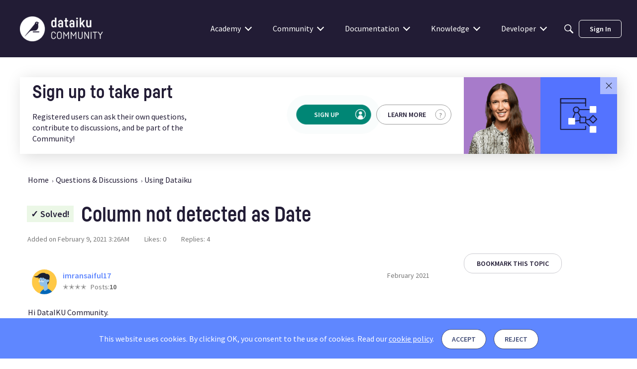

--- FILE ---
content_type: application/x-javascript
request_url: https://community.dataiku.com/dist/v2/forum/entries/addons/Salesforce/forum.oM5Tquzl.min.js
body_size: 237
content:
import{g as r,k as C,bg as e,M as t,n as p,q as s,bh as m,w as n,bi as d}from"../../forum.DIRNABWb.min.js";const u=()=>{const a=r(),i=C(),o=i.mediaQueries(),l={top:15,right:a.gutter.half,bottom:16,left:a.gutter.half};e(".openCase-item",{display:"flex",alignItems:"center",minHeight:50,...i.mediaQueries().oneColumnDown({...t.padding(l),flexWrap:"wrap"})}),e(".openCase-item:last-of-type",{borderBottom:p()}),e(".openCase-item + .openCase-item",{borderTop:p()}),e(".openCase-item.header",{fontWeight:a.fonts.weights.bold,...o.oneColumnDown({display:"none"})}),e(".openCase-value",{...i.mediaQueries().oneColumnDown({fontWeight:a.fonts.weights.semiBold})}),e(`.openCase-number,
        .openCase-subject,
        .openCase-date,
        .openCase-priority,
        .openCase-empty`,{...t.padding(l),...o.oneColumnDown({padding:0})}),e(".openCase-subject",{flex:"1 0",...o.oneColumnDown({order:-1,flex:"1 0 100%",marginBottom:s(a.gutter.half)})}),e(`.openCase-number,
        .openCase-date,
        .openCase-priority`,{textAlign:"center",minWidth:s(110),...o.oneColumnDown({minWidth:"auto",...m()})}),e(`.openCase-number .openCase-label,
        .openCase-subject .openCase-label,
        .openCase-date .openCase-label,
        .openCase-priority .openCase-label`,{...t.absolute.srOnly(),...o.oneColumnDown({minWidth:"auto",...m(),position:n("initial"),display:n("initial"),width:n("initial"),height:n("initial"),margin:n("0"),overflow:n("initial"),clip:n("initial")})}),e(".openCase-date",{minWidth:s(130),...o.oneColumnDown({minWidth:"auto"})}),e(".openCase-date, .openCase-number,",{...i.mediaQueries().oneColumnDown({})}),d(".openCase-link")};u();


--- FILE ---
content_type: application/x-javascript
request_url: https://community.dataiku.com/dist/v2/forum/chunks/addons/dashboard/MembersSearchDomain.FCXbSpfw.min.js
body_size: -140
content:
const __vite__mapDeps=(i,m=__vite__mapDeps,d=(m.f||(m.f=["../theme-foundation/forum.CknaH5fs.css"])))=>i.map(i=>d[i]);
import{S as e,_ as o}from"../../../entries/forum.DIRNABWb.min.js";const _=new e("members",()=>o(()=>import("./MembersSearchDomain.loadable.H0hJTXYs.min.js"),__vite__mapDeps([0]),import.meta.url));export{_ as M};


--- FILE ---
content_type: application/x-javascript
request_url: https://community.dataiku.com/dist/v2/forum/chunks/addons/dashboard/StackableTable.classes.USDEI7d8.min.js
body_size: 626
content:
import{f as n,v as d,g as c,bq as b}from"../../../entries/forum.DIRNABWb.min.js";import{i as e}from"../../../vendor/vendor/react-core.DB6kRN5F.min.js";n(()=>{const t=d("table"),a=c(),l=t("spacing",{padding:{all:a.gutter.half}}),o=t("separator",{fg:a.separator.color,width:a.separator.size}),s=t("head",{padding:{bottom:8,horizontal:a.gutter.half,top:8}}),i=t("column",{basic:{minWidth:100},lastActive:{minWidth:100}});return{spacing:l,separator:o,head:s,columns:i}});n(t=>{const a=e({overflow:"auto",paddingBottom:20},"label:StackableTable-classes-tableContainer"),l=e({},"label:StackableTable-classes-table"),o=e({background:"#FBFCFF",borderTop:"1px solid #D8D8D8",borderBottom:"1px solid #D8D8D8","& tr, & tr th":{borderBottom:"none"},"& th:not(:first-of-type)":{borderLeft:"1px solid #D8D8D8"}},"label:StackableTable-classes-tableHeader"),s=b({maxWidth:375},{"& td:not(:first-child)":{minWidth:100}}),r=e({borderBottom:"1px solid #dddddd","& th, & td":{paddingLeft:12,paddingRight:12,width:140,maxWidth:160,maxHeight:"none",paddingTop:8,paddingBottom:8},"& th":{overflow:"hidden",textOverflow:"ellipsis","& div":{overflow:"hidden",textOverflow:"ellipsis"}},"& td:not(:last-child)":{textAlign:"start","& span":{justifyContent:"left"}},"& td:first-child, & th:first-child":{minWidth:240,"& > div":{display:"flex",alignItems:"flex-start"}},"& td:first-child":{"& > div":{flexDirection:"column"},"& > span":{fontSize:11,color:"#949aa2",display:"inline-flex",lineHeight:1}},"& td:last-child":{justifyContent:"flex-end"},"& td:not(:first-child)":{minWidth:140},"& th:last-child, & td:last-child":{...t&&{width:t,minWidth:t}},...s},"label:StackableTable-classes-tableRow");return{tableContainer:a,table:l,tableHeader:o,sortableHead:e({display:"flex",alignItems:"center",cursor:"pointer",color:"#0291db",width:"100%",height:"100%","&:hover, &:focus, &.focus-visible, &:active":{color:"#015f8f"},"& span":{height:24},"&& svg":{color:"inherit"}},"label:StackableTable-classes-sortableHead"),sortIconSpacer:e({display:"inline-block",width:24},"label:StackableTable-classes-sortIconSpacer"),tableRow:r,firstColumnPlaceholder:e({"&&&":{display:"flex",flexDirection:"row",alignItems:"center"}},"label:StackableTable-classes-firstColumnPlaceholder"),wrappedContent:e({display:"flex",flexDirection:"column",fontSize:12},"label:StackableTable-classes-wrappedContent")}});


--- FILE ---
content_type: application/x-javascript
request_url: https://community.dataiku.com/dist/v2/forum/entries/addons/groups/common.D23HBodM.min.js
body_size: 221
content:
const __vite__mapDeps=(i,m=__vite__mapDeps,d=(m.f||(m.f=["../../../chunks/addons/theme-foundation/forum.CknaH5fs.css"])))=>i.map(i=>d[i]);
import{j as s}from"../../../vendor/vendor/react-core.DB6kRN5F.min.js";import{S as o,_ as t,o as i,h as p,C as n,t as r,P as u,a as c,I as l,r as m,b as _}from"../../forum.DIRNABWb.min.js";import{P as d}from"../../../chunks/addons/dashboard/PlacesSearchTypeFilter.BDW4n4Tb.min.js";const f=new o("event",()=>t(()=>import("../../../chunks/addons/groups/EventSearchDomain.loadable.BkcBhN1n.min.js"),__vite__mapDeps([0]),import.meta.url));i(()=>{p("events.view")&&n.addDomain(f),d.addSearchTypes({label:r("Groups"),values:["group"]}),u.addSubType({label:r("Groups"),icon:s.jsx(l,{icon:"search-groups"}),type:c})});m(()=>({name:r("Groups Menu",r("Groups")),url:"/groups",id:"buildin-groups",children:[]}));_("categoryevent",{getDescription:()=>"new or updated events",getDefaultPreferences:a=>{const{CategoryEvent:e}=a??{};return{"preferences.popup.categoryevent":(e==null?void 0:e.popup)??!1,"preferences.email.categoryevent":(e==null?void 0:e.email)??!1}}});
